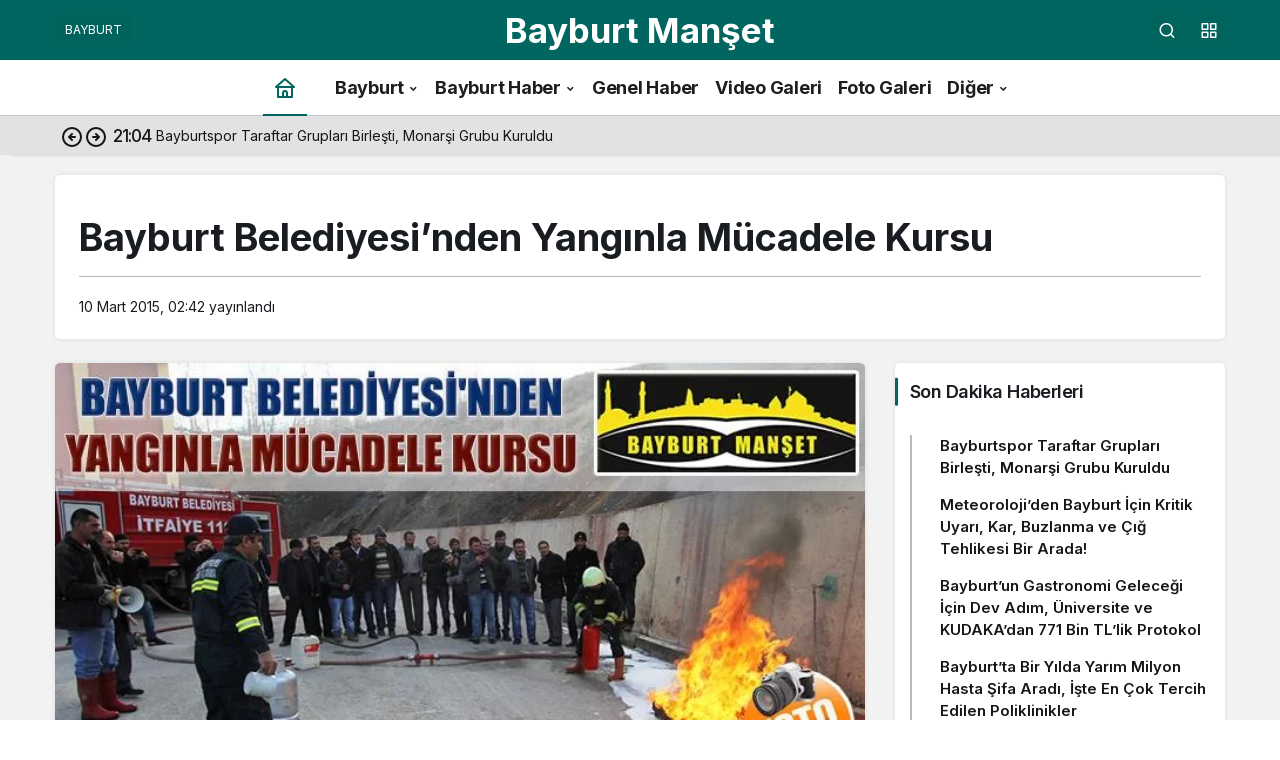

--- FILE ---
content_type: text/html; charset=UTF-8
request_url: https://www.bayburtmanset.com/bayburt-belediyesinden-yanginla-mucadele-kursu/
body_size: 18891
content:
<!doctype html>
<html lang="tr" prefix="og: http://ogp.me/ns#">
<head>
<link rel="preconnect" href="https://www.bayburtmanset.com">
<link rel="preconnect" href="https://pagead2.googlesyndication.com">
<link rel="dns-prefetch" href="//cdnjs.cloudflare.com">
<link rel="dns-prefetch" href="//www.google.com">
<link rel="dns-prefetch" href="//news.google.com">
<meta charset="UTF-8">
<meta name="viewport" content="width=device-width, initial-scale=1">
<meta http-equiv="X-UA-Compatible" content="IE=edge">
<meta name='robots' content='index, follow, max-image-preview:large, max-snippet:-1, max-video-preview:-1' />

	<!-- This site is optimized with the Yoast SEO plugin v26.8 - https://yoast.com/product/yoast-seo-wordpress/ -->
	<title>Bayburt Belediyesi&#039;nden Yangınla Mücadele Kursu - Bayburt Manşet Haber Sitesi, Son Dakika Bayburt Haberleri, Yerel ve Güncel Haberler</title><link rel="preload" href="https://www.bayburtmanset.com/wp-content/uploads/haberler-1425997112_o7Z-.webp" as="image" fetchpriority="high">
	<meta name="description" content="Bayburt Belediyesi İtfaiye Müdürlüğü&#039;nce Bayburt Enerji Üretim A.Ş personeline şirkete ait Harmanözü köyü mevkiinde bulunan santralde yangınla mücadele" />
	<link rel="canonical" href="https://www.bayburtmanset.com/bayburt-belediyesinden-yanginla-mucadele-kursu/" />
	<meta property="og:locale" content="tr_TR" />
	<meta property="og:type" content="article" />
	<meta property="og:title" content="Bayburt Belediyesi&#039;nden Yangınla Mücadele Kursu - Bayburt Manşet Haber Sitesi, Son Dakika Bayburt Haberleri, Yerel ve Güncel Haberler" />
	<meta property="og:description" content="Bayburt Belediyesi İtfaiye Müdürlüğü&#039;nce Bayburt Enerji Üretim A.Ş personeline şirkete ait Harmanözü köyü mevkiinde bulunan santralde yangınla mücadele" />
	<meta property="og:url" content="https://www.bayburtmanset.com/bayburt-belediyesinden-yanginla-mucadele-kursu/" />
	<meta property="og:site_name" content="Bayburt Manşet Haber Sitesi" />
	<meta property="article:publisher" content="https://www.facebook.com/bayburtmanset" />
	<meta property="article:author" content="https://www.facebook.com/bakimerall" />
	<meta property="article:published_time" content="2015-03-10T00:42:53+00:00" />
	<meta property="article:modified_time" content="2022-09-02T08:08:00+00:00" />
	<meta property="og:image" content="https://www.bayburtmanset.com/wp-content/uploads/haberler-1425997112_o7Z-.webp" />
	<meta property="og:image:width" content="690" />
	<meta property="og:image:height" content="360" />
	<meta property="og:image:type" content="image/webp" />
	<meta name="author" content="Baki Meral" />
	<meta name="twitter:card" content="summary_large_image" />
	<meta name="twitter:creator" content="@bayburtmanset" />
	<meta name="twitter:site" content="@bayburtmanset" />
	<meta name="twitter:label1" content="Yazan:" />
	<meta name="twitter:data1" content="Baki Meral" />
	<meta name="twitter:label2" content="Tahmini okuma süresi" />
	<meta name="twitter:data2" content="1 dakika" />
	<script type="application/ld+json" class="yoast-schema-graph">{"@context":"https://schema.org","@graph":[{"@type":"Article","@id":"https://www.bayburtmanset.com/bayburt-belediyesinden-yanginla-mucadele-kursu/#article","isPartOf":{"@id":"https://www.bayburtmanset.com/bayburt-belediyesinden-yanginla-mucadele-kursu/"},"author":{"name":"Baki Meral","@id":"https://www.bayburtmanset.com/#/schema/person/d5bf7a4fba5a725cb491590cd156286a"},"headline":"Bayburt Belediyesi&#8217;nden Yangınla Mücadele Kursu","datePublished":"2015-03-10T00:42:53+00:00","dateModified":"2022-09-02T08:08:00+00:00","mainEntityOfPage":{"@id":"https://www.bayburtmanset.com/bayburt-belediyesinden-yanginla-mucadele-kursu/"},"wordCount":284,"commentCount":0,"publisher":{"@id":"https://www.bayburtmanset.com/#organization"},"image":{"@id":"https://www.bayburtmanset.com/bayburt-belediyesinden-yanginla-mucadele-kursu/#primaryimage"},"thumbnailUrl":"https://www.bayburtmanset.com/wp-content/uploads/haberler-1425997112_o7Z-.webp","articleSection":["Bayburt Belediyesi"],"inLanguage":"tr","potentialAction":[{"@type":"CommentAction","name":"Comment","target":["https://www.bayburtmanset.com/bayburt-belediyesinden-yanginla-mucadele-kursu/#respond"]}]},{"@type":"WebPage","@id":"https://www.bayburtmanset.com/bayburt-belediyesinden-yanginla-mucadele-kursu/","url":"https://www.bayburtmanset.com/bayburt-belediyesinden-yanginla-mucadele-kursu/","name":"Bayburt Belediyesi'nden Yangınla Mücadele Kursu - Bayburt Manşet Haber Sitesi, Son Dakika Bayburt Haberleri, Yerel ve Güncel Haberler","isPartOf":{"@id":"https://www.bayburtmanset.com/#website"},"primaryImageOfPage":{"@id":"https://www.bayburtmanset.com/bayburt-belediyesinden-yanginla-mucadele-kursu/#primaryimage"},"image":{"@id":"https://www.bayburtmanset.com/bayburt-belediyesinden-yanginla-mucadele-kursu/#primaryimage"},"thumbnailUrl":"https://www.bayburtmanset.com/wp-content/uploads/haberler-1425997112_o7Z-.webp","datePublished":"2015-03-10T00:42:53+00:00","dateModified":"2022-09-02T08:08:00+00:00","description":"Bayburt Belediyesi İtfaiye Müdürlüğü'nce Bayburt Enerji Üretim A.Ş personeline şirkete ait Harmanözü köyü mevkiinde bulunan santralde yangınla mücadele","breadcrumb":{"@id":"https://www.bayburtmanset.com/bayburt-belediyesinden-yanginla-mucadele-kursu/#breadcrumb"},"inLanguage":"tr","potentialAction":[{"@type":"ReadAction","target":["https://www.bayburtmanset.com/bayburt-belediyesinden-yanginla-mucadele-kursu/"]}]},{"@type":"ImageObject","inLanguage":"tr","@id":"https://www.bayburtmanset.com/bayburt-belediyesinden-yanginla-mucadele-kursu/#primaryimage","url":"https://www.bayburtmanset.com/wp-content/uploads/haberler-1425997112_o7Z-.webp","contentUrl":"https://www.bayburtmanset.com/wp-content/uploads/haberler-1425997112_o7Z-.webp","width":690,"height":360,"caption":"Bayburt Belediyesi Yangınla Mücadele"},{"@type":"BreadcrumbList","@id":"https://www.bayburtmanset.com/bayburt-belediyesinden-yanginla-mucadele-kursu/#breadcrumb","itemListElement":[{"@type":"ListItem","position":1,"name":"Bayburt Manşet","item":"https://www.bayburtmanset.com/"},{"@type":"ListItem","position":2,"name":"Bayburt Belediyesi&#8217;nden Yangınla Mücadele Kursu"}]},{"@type":"WebSite","@id":"https://www.bayburtmanset.com/#website","url":"https://www.bayburtmanset.com/","name":"Bayburt Manşet Haber Sitesi","description":"Bayburt Manşet haber sitesi, son dakika Bayburt haberleri, Türkiye ve Bayburt gündemi. Yerel ve Güncel haberler, video, yaşam, siyaset, teknoloji, sağlık, eğitim, kültür sanat, asayiş, spor, ekonomi, magazin haberleri ve daha fazlası.","publisher":{"@id":"https://www.bayburtmanset.com/#organization"},"alternateName":"Bayburt Manşet","potentialAction":[{"@type":"SearchAction","target":{"@type":"EntryPoint","urlTemplate":"https://www.bayburtmanset.com/?s={search_term_string}"},"query-input":{"@type":"PropertyValueSpecification","valueRequired":true,"valueName":"search_term_string"}}],"inLanguage":"tr"},{"@type":"Organization","@id":"https://www.bayburtmanset.com/#organization","name":"Bayburt Manşet Haber Sitesi","alternateName":"Bayburt Manşet","url":"https://www.bayburtmanset.com/","logo":{"@type":"ImageObject","inLanguage":"tr","@id":"https://www.bayburtmanset.com/#/schema/logo/image/","url":"https://www.bayburtmanset.com/wp-content/uploads/2024/05/favicon.webp","contentUrl":"https://www.bayburtmanset.com/wp-content/uploads/2024/05/favicon.webp","width":512,"height":512,"caption":"Bayburt Manşet Haber Sitesi"},"image":{"@id":"https://www.bayburtmanset.com/#/schema/logo/image/"},"sameAs":["https://www.facebook.com/bayburtmanset","https://x.com/bayburtmanset","https://www.instagram.com/bayburtmanset","https://www.youtube.com/@bayburtmanset","https://www.tiktok.com/@bayburtmanset"]},{"@type":"Person","@id":"https://www.bayburtmanset.com/#/schema/person/d5bf7a4fba5a725cb491590cd156286a","name":"Baki Meral","image":{"@type":"ImageObject","inLanguage":"tr","@id":"https://www.bayburtmanset.com/#/schema/person/image/","url":"https://www.bayburtmanset.com/wp-content/uploads/logo150-96x96.webp","contentUrl":"https://www.bayburtmanset.com/wp-content/uploads/logo150-96x96.webp","caption":"Baki Meral"},"description":"Bayburt manşet haber sitesinin kurucusu ve aynı zamanda haber editörlüğünü yapmakta.","sameAs":["http://www.bayburtmanset.com","https://www.facebook.com/bakimerall","https://www.instagram.com/baki_meral"],"url":"https://www.bayburtmanset.com/yazarlar/bakimeral/"}]}</script>
	<!-- / Yoast SEO plugin. -->


<style id='wp-img-auto-sizes-contain-inline-css'>
img:is([sizes=auto i],[sizes^="auto," i]){contain-intrinsic-size:3000px 1500px}
/*# sourceURL=wp-img-auto-sizes-contain-inline-css */
</style>
<link rel='stylesheet' id='kan_Child_style-css' href='https://www.bayburtmanset.com/wp-content/themes/kanews-child/style.css?ver=20140206' media='screen' />
<link rel='stylesheet' id='kanews-theme-css' href='https://www.bayburtmanset.com/wp-content/themes/kanews/assets/css/theme.min.css?ver=8.1' media='all' />
<style id='kanews-theme-inline-css'>
.kanews-section{overflow:hidden}html:not(.dark-mode) .site-header .header-btn-icon, html:not(.dark-mode) .header-btn, html:not(.dark-mode) .site-header button{background-color:rgba(0,0,0,0.02)}@media (min-width:992px){.site-header .site-header-top, .site-header .site-header-top .site-row{height:60px !important}.site-head-2{height:100px !important}}.site-navbar .site-navbar-nav li a{color:#1c1f22}.site-head-3 button{color:#1c1f22 !important}.site-navbar .site-navbar-nav li a{font-size:18px !important}.extra-sub .site-subheader{background-color:#e2e2e2}.extra-sub-action::after{background:linear-gradient(to right,transparent 0, #e2e2e2 100%)}@media (min-width:992px){.kanews-post-headline{}}#site-menu-block{background-color:#353535}.kanews-category-6708.kanews-category{--kan-theme-color:#dd9933 !important}.kanews-category-6819.kanews-category{--kan-theme-color:#8224e3 !important}.kanews-category-1882.kanews-category{--kan-theme-color:#00665f !important}.kanews-category-9974.kanews-category{--kan-theme-color:#b22929 !important}.kanews-category-96.kanews-category{--kan-theme-color:#424242 !important}.kanews-category-1959.kanews-category{--kan-theme-color:#003300 !important}.kanews-category-2770.kanews-category{--kan-theme-color:#036a77 !important}.kanews-category-1960.kanews-category{--kan-theme-color:#821a1a !important}.kanews-category-1961.kanews-category{--kan-theme-color:#f9ab22 !important}.kanews-category-3098.kanews-category{--kan-theme-color:#1c8200 !important}.kanews-category-1624.kanews-category{--kan-theme-color:#1e73be !important}.kanews-category-7010.kanews-category{--kan-theme-color:#a33434 !important}.kanews-category-5517.kanews-category{--kan-theme-color:#a05500 !important}.kanews-category-7011.kanews-category{--kan-theme-color:#9b51e0 !important}.kanews-category-5518.kanews-category{--kan-theme-color:#036a77 !important}.kanews-category-5521.kanews-category{--kan-theme-color:#3f51b5 !important}:root{--kan-block-radius:5px;--kan-header-radius:5px;--wp--preset--color--primary:#dd3333;--kan-theme-color:#dd3333;--wp--preset--color--primary:#00665f;--kan-theme-color:#00665f}
/*# sourceURL=kanews-theme-inline-css */
</style>
<link rel='stylesheet' id='kanews-theme-single-css' href='https://www.bayburtmanset.com/wp-content/themes/kanews/assets/css/theme-single.min.css?ver=8.1' media='all' />
<style id='kanews-theme-single-inline-css'>
@media (min-width:992px){.kanews-article-title{}}@media (min-width:992px){.kanews-article-title+p{}}@media (min-width:992px){.kanews-article-meta{}}@media (min-width:992px){.kanews-article-content li, .kanews-article-content p, .kanews-article-content{}}
/*# sourceURL=kanews-theme-single-inline-css */
</style>
<script src="https://www.bayburtmanset.com/wp-includes/js/jquery/jquery.min.js?ver=3.7.1" id="jquery-core-js"></script>
  <script src="https://cdn.onesignal.com/sdks/web/v16/OneSignalSDK.page.js" defer type="pmdelayedscript" data-cfasync="false" data-no-optimize="1" data-no-defer="1" data-no-minify="1"></script>
  <script>
          window.OneSignalDeferred = window.OneSignalDeferred || [];
          OneSignalDeferred.push(async function(OneSignal) {
            await OneSignal.init({
              appId: "4dbb25da-e275-4247-8505-b6f3ce985955",
              serviceWorkerOverrideForTypical: true,
              path: "https://www.bayburtmanset.com/wp-content/plugins/onesignal-free-web-push-notifications/sdk_files/",
              serviceWorkerParam: { scope: "/wp-content/plugins/onesignal-free-web-push-notifications/sdk_files/push/onesignal/" },
              serviceWorkerPath: "OneSignalSDKWorker.js",
            });
          });

          // Unregister the legacy OneSignal service worker to prevent scope conflicts
          if (navigator.serviceWorker) {
            navigator.serviceWorker.getRegistrations().then((registrations) => {
              // Iterate through all registered service workers
              registrations.forEach((registration) => {
                // Check the script URL to identify the specific service worker
                if (registration.active && registration.active.scriptURL.includes('OneSignalSDKWorker.js.php')) {
                  // Unregister the service worker
                  registration.unregister().then((success) => {
                    if (success) {
                      console.log('OneSignalSW: Successfully unregistered:', registration.active.scriptURL);
                    } else {
                      console.log('OneSignalSW: Failed to unregister:', registration.active.scriptURL);
                    }
                  });
                }
              });
            }).catch((error) => {
              console.error('Error fetching service worker registrations:', error);
            });
        }
        </script>
<meta name="author" content="Bayburt Manşet">
<meta name="publisher" content="Bayburt Manşet">
<script async src="https://pagead2.googlesyndication.com/pagead/js/adsbygoogle.js?client=ca-pub-2286880462917161" crossorigin="anonymous" type="pmdelayedscript" data-cfasync="false" data-no-optimize="1" data-no-defer="1" data-no-minify="1"></script><link rel="icon" href="https://www.bayburtmanset.com/wp-content/uploads/2024/05/cropped-favicon-150x150.webp" sizes="32x32" />
<link rel="icon" href="https://www.bayburtmanset.com/wp-content/uploads/2024/05/cropped-favicon.webp" sizes="192x192" />
<link rel="apple-touch-icon" href="https://www.bayburtmanset.com/wp-content/uploads/2024/05/cropped-favicon.webp" />
<meta name="msapplication-TileImage" content="https://www.bayburtmanset.com/wp-content/uploads/2024/05/cropped-favicon.webp" />
		<style id="wp-custom-css">
			.kanews-label[title="Yorum Yap"]{display: none;} .extra-sub .kanews-ticker-wrapper .kanews-ticker-heading span {display: none;} .kanews-profile-info li{display:none}.kanews-breadcrumb {display: none;}.kanews-article-content figure{display:flex;flex-wrap:wrap} .site-head-4 .header-btn {margin-left: 0px;} .site-header .site-header-top .site-header-logo .site-logo-text {font-size: 35px;letter-spacing: 0px;} .kanews-breadcrumb {margin-bottom:10px;} .kanews-slider-global .kanews-slide-content .kanews-slide-headline {line-height: 1.2; max-width: 100%;} .kanews-post-date {display:none;} .kanews-widgets-bottom .kanews-post-big .kanews-post-headline, .kanews-widgets-content .kanews-post-big .kanews-post-headline, .kanews-widgets-top .kanews-post-big .kanews-post-headline {font-size: 22px!important;font-weight: 700; line-height: 1.2!important;} #footer .site-footer-b1 { padding: 0px 0px 10px 0px;} #footer .site-social-links {padding-top: 20px; margin-bottom: 0px;} @media (max-width: 768px) { .site-header .site-header-top .site-header-logo .site-logo-text {font-size: 25px; position: inherit;}} @media (max-width: 360px) { .site-header .site-header-top .site-header-logo .site-logo-text {font-size:calc(1.9vw + 2vh); position: inherit;} #footer .site-social-links ul>li>a {width: 40px;height: 40px;line-height: 40px;}} @media (max-width: 992px) { .text-right .justify-content-end {display:none;}} ins.adsbygoogle[data-ad-status="unfilled"] {display: none !important;} .site-header .site-header-top .site-header-top-right #site-header-search #site-header-search-wrapper p {display: none;} #footer .site-footer-b1 {text-align: center;} .row.justift-content-between {display: flex;flex-wrap: nowrap;justify-content: space-between;align-items: center;} .kanews-article-action-left, .kanews-article-action-right {flex: 0 0 auto;width: auto;} .kanews-article-action-right .d-flex {justify-content: flex-end;}}		</style>
		<meta name="theme-color" content="#00665f" />
			<meta name="msapplication-navbutton-color" content="#00665f" />
			<meta name="apple-mobile-web-app-status-bar-style" content="#00665f" /><style id='wp-block-heading-inline-css'>
h1:where(.wp-block-heading).has-background,h2:where(.wp-block-heading).has-background,h3:where(.wp-block-heading).has-background,h4:where(.wp-block-heading).has-background,h5:where(.wp-block-heading).has-background,h6:where(.wp-block-heading).has-background{padding:1.25em 2.375em}h1.has-text-align-left[style*=writing-mode]:where([style*=vertical-lr]),h1.has-text-align-right[style*=writing-mode]:where([style*=vertical-rl]),h2.has-text-align-left[style*=writing-mode]:where([style*=vertical-lr]),h2.has-text-align-right[style*=writing-mode]:where([style*=vertical-rl]),h3.has-text-align-left[style*=writing-mode]:where([style*=vertical-lr]),h3.has-text-align-right[style*=writing-mode]:where([style*=vertical-rl]),h4.has-text-align-left[style*=writing-mode]:where([style*=vertical-lr]),h4.has-text-align-right[style*=writing-mode]:where([style*=vertical-rl]),h5.has-text-align-left[style*=writing-mode]:where([style*=vertical-lr]),h5.has-text-align-right[style*=writing-mode]:where([style*=vertical-rl]),h6.has-text-align-left[style*=writing-mode]:where([style*=vertical-lr]),h6.has-text-align-right[style*=writing-mode]:where([style*=vertical-rl]){rotate:180deg}
/*# sourceURL=https://www.bayburtmanset.com/wp-includes/blocks/heading/style.min.css */
</style>
<style id='wp-block-paragraph-inline-css'>
.is-small-text{font-size:.875em}.is-regular-text{font-size:1em}.is-large-text{font-size:2.25em}.is-larger-text{font-size:3em}.has-drop-cap:not(:focus):first-letter{float:left;font-size:8.4em;font-style:normal;font-weight:100;line-height:.68;margin:.05em .1em 0 0;text-transform:uppercase}body.rtl .has-drop-cap:not(:focus):first-letter{float:none;margin-left:.1em}p.has-drop-cap.has-background{overflow:hidden}:root :where(p.has-background){padding:1.25em 2.375em}:where(p.has-text-color:not(.has-link-color)) a{color:inherit}p.has-text-align-left[style*="writing-mode:vertical-lr"],p.has-text-align-right[style*="writing-mode:vertical-rl"]{rotate:180deg}
/*# sourceURL=https://www.bayburtmanset.com/wp-includes/blocks/paragraph/style.min.css */
</style>
</head>
<body class="wp-singular post-template-default single single-post postid-3439 single-format-standard wp-custom-logo wp-theme-kanews wp-child-theme-kanews-child css-transitions-only-after-page-load by-kanthemes category-1882 single-layout-box">
<div id="page" class="site-wrapper">
<div class="site-head site-head-4 header-btn-small header-skin-dark">
  <header id="header" class="site-header">
    <div class="site-header-wrapper">
                    
      <div class="site-header-top">
        <div class="container">
          <div class="row site-row justify-content-between align-items-center">

            <div class="col-auto col-lg-4">
              <div class="site-header-top-left d-flex align-items-center">
                
                
                <button aria-label="Menü" class="site-mobil-menu-btn hidden-desktop" data-toggle="site-mobile-menu"><svg class="icon-90deg" width="28" height="28" xmlns="http://www.w3.org/2000/svg" viewBox="0 0 24 24" id="bars"><path fill="currentColor" d="M5,12a1,1,0,0,0-1,1v8a1,1,0,0,0,2,0V13A1,1,0,0,0,5,12ZM10,2A1,1,0,0,0,9,3V21a1,1,0,0,0,2,0V3A1,1,0,0,0,10,2ZM20,16a1,1,0,0,0-1,1v4a1,1,0,0,0,2,0V17A1,1,0,0,0,20,16ZM15,8a1,1,0,0,0-1,1V21a1,1,0,0,0,2,0V9A1,1,0,0,0,15,8Z"></path></svg></button>
                                                <a href="https://www.bayburtmanset.com" class="header-btn hidden-mobile" style="background-color: rgba(0,0,0,0.02)">BAYBURT</a>                <div class="hidden-mobile"></div>
              </div>
            </div>

            <div class="col col-lg-4">
              <div class="site-header-top-center text-center">
                <div class="site-header-logo"><a class="site-logo-text" href="https://www.bayburtmanset.com/" title="Bayburt Manşet">Bayburt Manşet</a></div>              </div>
            </div>

            <div class="col-auto col-lg-4">
              <div class="site-header-top-right">
                
                                <div id="site-header-search" class="kanews-ajax-search-wrapper "> <button aria-label="Ara" class="header-btn-icon" data-toggle="site-header-search-wrapper"><i class="icon-search"></i></button>
		<div id="site-header-search-wrapper" class="is-hidden"><form role="search" method="get" class="site-header-search-form" action="https://www.bayburtmanset.com/">
		<input class="kanews-ajax-search" type="text" placeholder="Bayburt Manşet Haber Sitesi, Son Dakika Bayburt Haberleri, Yerel ve Güncel Haberler" value="" name="s" />
		<button aria-label="Ara type="submit"><span class="icon-search icon-2x"></span></button><p>Bayburt Manşet, Bayburt, Haber, Yerel, Son Dakika, Bayburt Haberler, Bayburt Haberleri, Bayburt Haber, Bayburt Haber Sitesi, Bayburt Son Dakika, Son Dakika Bayburt Haberleri</p>
		<div id="kanews-loader"></div></form><div class="kanews-popup-close-btn search-close-btn"><i class="icon-close"></i></div></div></div>                                <div class="site-header-action "><button role="button" aria-expanded="false" data-toggle="site-header-action-content" aria-label="Servisler" class="header-btn-icon"><i aria-hidden="true" class="icon-grid"></i></button><div id="site-header-action-content"><div class="site-header-action-wrapper kanews-scroll site-header-action-style2"><button data-toggle="site-header-action-content" aria-label="Kapat"><i class="icon-close"></i></button><div class="site-header-action-btn-group"><div class="onjkln2">Hızlı Erişim</div><a href="https://www.bayburtmanset.com/son-dakika/"   class="site-header-action-btn"><div class="site-header-action-btn-wrapper" style="background-color:rgb(150, 33, 33, 0.25)"><div class="site-header-action-icon bg-primary" style="background: #962121"><i class="icon-bolt"></i></div><div class="site-header-action-content"><div class="site-header-action-name">Son Dakika</div><div class="site-header-action-desc truncate truncate-2">Günün son gelişmelerine bakın.</div></div></div></a><a href="https://www.bayburtmanset.com/son-depremler/"   class="site-header-action-btn"><div class="site-header-action-btn-wrapper" style="background-color:rgb(0, 43, 18, 0.25)"><div class="site-header-action-icon bg-primary" style="background: #002b12"><i class="icon-location"></i></div><div class="site-header-action-content"><div class="site-header-action-name">Son Depremler</div><div class="site-header-action-desc truncate truncate-2">Gerçekleşen son depremler</div></div></div></a><a href="https://www.bayburtmanset.com/namaz-vakitleri/"   class="site-header-action-btn"><div class="site-header-action-btn-wrapper" style="background-color:rgb(63, 157, 204, 0.25)"><div class="site-header-action-icon bg-primary" style="background: #3f9dcc"><i class="icon-moon-fill"></i></div><div class="site-header-action-content"><div class="site-header-action-name">Namaz Vakitleri</div><div class="site-header-action-desc truncate truncate-2">Tüm iller namaz vakitleri</div></div></div></a><a href="https://www.bayburtmanset.com/hava-durumu/"   class="site-header-action-btn"><div class="site-header-action-btn-wrapper" style="background-color:rgb(32, 111, 214, 0.25)"><div class="site-header-action-icon bg-primary" style="background: #206fd6"><i class="icon-sun"></i></div><div class="site-header-action-content"><div class="site-header-action-name">Hava Durumu</div><div class="site-header-action-desc truncate truncate-2">Tüm iller hava durumu</div></div></div></a><a href="https://www.bayburtmanset.com/nobetci-eczaneler/"   class="site-header-action-btn"><div class="site-header-action-btn-wrapper" style="background-color:rgb(255, 0, 0, 0.25)"><div class="site-header-action-icon bg-primary" style="background: #ff0000"><i class="icon-moon-fill"></i></div><div class="site-header-action-content"><div class="site-header-action-name">Nöbetçi Eczaneler</div><div class="site-header-action-desc truncate truncate-2">Tüm iller nöbetçi eczanaler</div></div></div></a><a href="https://www.bayburtmanset.com/doviz-kurlari/"   class="site-header-action-btn"><div class="site-header-action-btn-wrapper" style="background-color:rgb(64, 140, 43, 0.25)"><div class="site-header-action-icon bg-primary" style="background: #408c2b"><i class="icon-money"></i></div><div class="site-header-action-content"><div class="site-header-action-name">Döviz Kurları</div><div class="site-header-action-desc truncate truncate-2">Piyasanın kalbine yakından göz atın.</div></div></div></a><a href="https://www.bayburtmanset.com/emtia/"   class="site-header-action-btn"><div class="site-header-action-btn-wrapper" style="background-color:rgb(209, 216, 4, 0.25)"><div class="site-header-action-icon bg-primary" style="background: #d1d804"><i class="icon-star"></i></div><div class="site-header-action-content"><div class="site-header-action-name">Emtia, Altın Piyasası</div><div class="site-header-action-desc truncate truncate-2">Altın piyasasında son durum!</div></div></div></a><a href="https://www.bayburtmanset.com/kripto-para-piyasalari/"   class="site-header-action-btn"><div class="site-header-action-btn-wrapper" style="background-color:rgb(181, 120, 41, 0.25)"><div class="site-header-action-icon bg-primary" style="background: #b57829"><i class="icon-bitcoin"></i></div><div class="site-header-action-content"><div class="site-header-action-name">Kripto Paralar</div><div class="site-header-action-desc truncate truncate-2">Kripto para piyasalarında son durum!</div></div></div></a><a href="https://www.bayburtmanset.com/borsa/"   class="site-header-action-btn"><div class="site-header-action-btn-wrapper" style="background-color:rgb(173, 39, 166, 0.25)"><div class="site-header-action-icon bg-primary" style="background: #ad27a6"><i class="icon-done"></i></div><div class="site-header-action-content"><div class="site-header-action-name">Borsa</div><div class="site-header-action-desc truncate truncate-2">Hisse senetlerinde son durum!</div></div></div></a><a href="https://www.bayburtmanset.com/puan-durumu/"   class="site-header-action-btn"><div class="site-header-action-btn-wrapper" style="background-color:rgb(27, 154, 186, 0.25)"><div class="site-header-action-icon bg-primary" style="background: #1b9aba"><i class="icon-standings"></i></div><div class="site-header-action-content"><div class="site-header-action-name">Puan Durumu</div><div class="site-header-action-desc truncate truncate-2">Tüm ligler puan durumu</div></div></div></a><a href="https://www.bayburtmanset.com/mac-merkezi/"   class="site-header-action-btn"><div class="site-header-action-btn-wrapper" style="background-color:rgb(201, 46, 46, 0.25)"><div class="site-header-action-icon bg-primary" style="background: #c92e2e"><i class="icon-mic"></i></div><div class="site-header-action-content"><div class="site-header-action-name">Maç Merkezi</div><div class="site-header-action-desc truncate truncate-2">Canlı maç merkezi</div></div></div></a><a href="https://www.bayburtmanset.com/gazete-mansetleri/"   class="site-header-action-btn"><div class="site-header-action-btn-wrapper" style="background-color:rgb(84, 84, 84, 0.25)"><div class="site-header-action-icon bg-primary" style="background: #545454"><i class="icon-newspaper"></i></div><div class="site-header-action-content"><div class="site-header-action-name">Gazete Manşetleri</div><div class="site-header-action-desc truncate truncate-2">Günün gazete manşetlerini inceleyin.</div></div></div></a><a href="https://www.bayburtmanset.com/yol-durumu/"   class="site-header-action-btn"><div class="site-header-action-btn-wrapper" style="background-color:rgb(86, 86, 86, 0.25)"><div class="site-header-action-icon bg-primary" style="background: #565656"><i class="icon-traffic"></i></div><div class="site-header-action-content"><div class="site-header-action-name">Yol Durumu</div><div class="site-header-action-desc truncate truncate-2">Tüm iller yol durumu</div></div></div></a><a href="https://www.bayburtmanset.com/canli-tv-izle/"   class="site-header-action-btn"><div class="site-header-action-btn-wrapper" style="background-color:rgb(39, 173, 117, 0.25)"><div class="site-header-action-icon bg-primary" style="background: #27ad75"><i class="icon-live"></i></div><div class="site-header-action-content"><div class="site-header-action-name">Canlı Tv İzle</div><div class="site-header-action-desc truncate truncate-2">Canlı TV kanalları</div></div></div></a></div></div></div></div>                                              </div>
            </div>

          </div>
        </div>
      </div>
    </div>

      </header>

  <nav id="navbar" class="site-navbar hidden-mobile navbar-skin-light">
    <div class="site-navbar-wrapper site-navbar-wrapper-fixed">
      <div class="container">
        <div class="navbar-row justify-content-center">
                      <div class="col-auto no-gutter">
              <ul class="site-navbar-nav">
              <li class="current-menu-item home-btn"><a aria-label="Ana sayfa" href="https://www.bayburtmanset.com/"><svg width="24" height="24" xmlns="http://www.w3.org/2000/svg" viewBox="0 0 24 24" id="home"><path fill="currentColor" d="M21.66,10.25l-9-8a1,1,0,0,0-1.32,0l-9,8a1,1,0,0,0-.27,1.11A1,1,0,0,0,3,12H4v9a1,1,0,0,0,1,1H19a1,1,0,0,0,1-1V12h1a1,1,0,0,0,.93-.64A1,1,0,0,0,21.66,10.25ZM13,20H11V17a1,1,0,0,1,2,0Zm5,0H15V17a3,3,0,0,0-6,0v3H6V12H18ZM5.63,10,12,4.34,18.37,10Z"></path></svg></a></li>
              </ul>
            </div>
                    <ul id="menu-ust-menu" class="site-navbar-nav"><li id="menu-item-41643" class="menu-item menu-item-type-custom menu-item-object-custom menu-item-has-children menu-item-41643"><a href="https://www.bayburtmanset.com/bayburt-tarihi/"><span>Bayburt</span></a>
<ul class="sub-menu">
	<li id="menu-item-41644" class="menu-item menu-item-type-custom menu-item-object-custom menu-item-41644"><a href="https://www.bayburtmanset.com/bayburt-tarihi/"><span>Bayburt Tarihi</span></a></li>
	<li id="menu-item-41645" class="menu-item menu-item-type-custom menu-item-object-custom menu-item-41645"><a href="https://www.bayburtmanset.com/bayburt-koyleri/"><span>Bayburt Köyleri</span></a></li>
	<li id="menu-item-41646" class="menu-item menu-item-type-custom menu-item-object-custom menu-item-41646"><a href="https://www.bayburtmanset.com/bayburt-turkuleri-barlari/"><span>Türküler ve Barlar</span></a></li>
	<li id="menu-item-41647" class="menu-item menu-item-type-custom menu-item-object-custom menu-item-41647"><a href="https://www.bayburtmanset.com/bayburt-cografi-yapi/"><span>Bayburt Coğrafi Yapı</span></a></li>
	<li id="menu-item-41648" class="menu-item menu-item-type-custom menu-item-object-custom menu-item-41648"><a href="https://www.bayburtmanset.com/bayburt-dogal-guzellikler/"><span>Doğal Güzellikler</span></a></li>
	<li id="menu-item-41649" class="menu-item menu-item-type-custom menu-item-object-custom menu-item-41649"><a href="https://www.bayburtmanset.com/bayburt-elsanatlari/"><span>Bayburt El Sanatları</span></a></li>
	<li id="menu-item-41650" class="menu-item menu-item-type-custom menu-item-object-custom menu-item-41650"><a href="https://www.bayburtmanset.com/gelenek-gorenek/"><span>Gelenek Görenek</span></a></li>
	<li id="menu-item-41651" class="menu-item menu-item-type-custom menu-item-object-custom menu-item-41651"><a href="https://www.bayburtmanset.com/bayburt-efsaneleri/"><span>Bayburt Efsaneleri</span></a></li>
	<li id="menu-item-41652" class="menu-item menu-item-type-custom menu-item-object-custom menu-item-41652"><a href="https://www.bayburtmanset.com/bayburt-nufusu/"><span>Bayburt Nüfusu</span></a></li>
	<li id="menu-item-41653" class="menu-item menu-item-type-custom menu-item-object-custom menu-item-41653"><a href="https://www.bayburtmanset.com/bayburt-ermeni-mezalimi/"><span>Ermeni Mezalimi</span></a></li>
	<li id="menu-item-41654" class="menu-item menu-item-type-custom menu-item-object-custom menu-item-41654"><a href="https://www.bayburtmanset.com/bayburt-canli-izle/"><span>Bayburt Canlı İzle</span></a></li>
	<li id="menu-item-41655" class="menu-item menu-item-type-custom menu-item-object-custom menu-item-41655"><a href="https://www.bayburtmanset.com/kaybettiklerimiz/"><span>Kaybettiklerimiz</span></a></li>
</ul>
</li>
<li id="menu-item-41656" class="menu-item menu-item-type-custom menu-item-object-custom menu-item-has-children menu-item-41656"><a href="https://www.bayburtmanset.com/bayburt-haberleri/"><span>Bayburt Haber</span></a>
<ul class="sub-menu">
	<li id="menu-item-41658" class="menu-item menu-item-type-custom menu-item-object-custom menu-item-41658"><a href="https://www.bayburtmanset.com/bayburt-haberleri/"><span>Bayburt Haberleri</span></a></li>
	<li id="menu-item-41659" class="menu-item menu-item-type-custom menu-item-object-custom menu-item-41659"><a href="https://www.bayburtmanset.com/bayburt-valiligi/"><span>Bayburt Valiliği</span></a></li>
	<li id="menu-item-41660" class="menu-item menu-item-type-custom menu-item-object-custom menu-item-41660"><a href="https://www.bayburtmanset.com/bayburt-belediyesi/"><span>Bayburt Belediyesi</span></a></li>
	<li id="menu-item-41661" class="menu-item menu-item-type-custom menu-item-object-custom menu-item-41661"><a href="https://www.bayburtmanset.com/bayburt-universitesi/"><span>Bayburt Üniversitesi</span></a></li>
	<li id="menu-item-41667" class="menu-item menu-item-type-custom menu-item-object-custom menu-item-41667"><a href="https://www.bayburtmanset.com/bayburt-muftulugu/"><span>Bayburt Müftülüğü</span></a></li>
	<li id="menu-item-41662" class="menu-item menu-item-type-custom menu-item-object-custom menu-item-41662"><a href="https://www.bayburtmanset.com/bayburt-siyaset/"><span>Bayburt Siyaset</span></a></li>
	<li id="menu-item-41663" class="menu-item menu-item-type-custom menu-item-object-custom menu-item-41663"><a href="https://www.bayburtmanset.com/bayburt-spor/"><span>Bayburt Spor</span></a></li>
	<li id="menu-item-41664" class="menu-item menu-item-type-custom menu-item-object-custom menu-item-41664"><a href="https://www.bayburtmanset.com/bayburt-tarim/"><span>Bayburt Tarım</span></a></li>
	<li id="menu-item-45754" class="menu-item menu-item-type-custom menu-item-object-custom menu-item-45754"><a href="https://www.bayburtmanset.com/bayburt-egitim/"><span>Bayburt Eğitim</span></a></li>
	<li id="menu-item-41666" class="menu-item menu-item-type-custom menu-item-object-custom menu-item-41666"><a href="https://www.bayburtmanset.com/bayburt-saglik/"><span>Bayburt Sağlık</span></a></li>
	<li id="menu-item-41670" class="menu-item menu-item-type-custom menu-item-object-custom menu-item-41670"><a href="https://www.bayburtmanset.com/bayburt-aydintepe/"><span>Bayburt Aydıntepe</span></a></li>
	<li id="menu-item-41671" class="menu-item menu-item-type-custom menu-item-object-custom menu-item-41671"><a href="https://www.bayburtmanset.com/bayburt-demirozu/"><span>Bayburt Demirözü</span></a></li>
</ul>
</li>
<li id="menu-item-48517" class="menu-item menu-item-type-custom menu-item-object-custom menu-item-48517"><a href="https://www.bayburtmanset.com/haberler/"><span>Genel Haber</span></a></li>
<li id="menu-item-41685" class="menu-item menu-item-type-custom menu-item-object-custom menu-item-41685"><a href="https://www.bayburtmanset.com/video-galeri/"><span>Video Galeri</span></a></li>
<li id="menu-item-41686" class="menu-item menu-item-type-custom menu-item-object-custom menu-item-41686"><a href="https://www.bayburtmanset.com/foto-galeri/"><span>Foto Galeri</span></a></li>
<li id="menu-item-41687" class="menu-item menu-item-type-custom menu-item-object-custom menu-item-has-children menu-item-41687"><a href="https://www.bayburtmanset.com/bayburt-testler/"><span>Diğer</span></a>
<ul class="sub-menu">
	<li id="menu-item-48520" class="menu-item menu-item-type-custom menu-item-object-custom menu-item-48520"><a href="https://www.bayburtmanset.com/kose-yazilari/"><span>Köşe Yazıları</span></a></li>
	<li id="menu-item-41688" class="menu-item menu-item-type-custom menu-item-object-custom menu-item-41688"><a href="https://www.bayburtmanset.com/bayburt-testler/"><span>Bayburt Testler</span></a></li>
	<li id="menu-item-41689" class="menu-item menu-item-type-custom menu-item-object-custom menu-item-41689"><a href="https://www.bayburtmanset.com/genel-testler/"><span>Genel Testler</span></a></li>
	<li id="menu-item-44723" class="menu-item menu-item-type-custom menu-item-object-custom menu-item-44723"><a href="https://www.bayburtmanset.com/efsaneler/"><span>Efsaneler</span></a></li>
</ul>
</li>
</ul>          
        </div>
      </div>
    </div>
  </nav>

  
      <div class="extra-sub bn-bar ">
      <div class="site-subheader">
        <div class="container">
          <div class="row site-row align-items-center">
            <div class="col-12">
              <div class="site-subheader-left">
                                <div class="kanews-ticker-wrapper col pr-0"><div class="row no-gutters"><div class="col-auto"><div class="kanews-ticker-heading"><span>Son Gelişmeler</span></div></div><div class="kanews-ticker-control col-auto"><button class="kanews-ticker-prev" aria-label="Önceki"><svg width="24" height="24" xmlns="http://www.w3.org/2000/svg" viewBox="0 0 24 24" id="arrow-circle-left"><path fill="currentColor" d="M8.29,11.29a1,1,0,0,0-.21.33,1,1,0,0,0,0,.76,1,1,0,0,0,.21.33l3,3a1,1,0,0,0,1.42-1.42L11.41,13H15a1,1,0,0,0,0-2H11.41l1.3-1.29a1,1,0,0,0,0-1.42,1,1,0,0,0-1.42,0ZM2,12A10,10,0,1,0,12,2,10,10,0,0,0,2,12Zm18,0a8,8,0,1,1-8-8A8,8,0,0,1,20,12Z"></path></svg></button><button aria-label="Sonraki" class="kanews-ticker-next"><svg width="24" height="24" xmlns="http://www.w3.org/2000/svg" viewBox="0 0 24 24" id="arrow-circle-right"><path fill="currentColor" d="M15.71,12.71a1,1,0,0,0,.21-.33,1,1,0,0,0,0-.76,1,1,0,0,0-.21-.33l-3-3a1,1,0,0,0-1.42,1.42L12.59,11H9a1,1,0,0,0,0,2h3.59l-1.3,1.29a1,1,0,0,0,0,1.42,1,1,0,0,0,1.42,0ZM22,12A10,10,0,1,0,12,22,10,10,0,0,0,22,12ZM4,12a8,8,0,1,1,8,8A8,8,0,0,1,4,12Z"></path></svg></button></div><div class="kanews-ticker col"><ul class="kanews-ticker-slider"><li><a href="https://www.bayburtmanset.com/bayburtspor-taraftar-gruplari-birlesti-monarsi-grubu-kuruldu/"><span class="kanews-ticker-date hidden-mobile">21:04 </span> <div class="kanews-ticker-title truncate truncate-1">Bayburtspor Taraftar Grupları Birleşti, Monarşi Grubu Kuruldu</div></a></li><li><a href="https://www.bayburtmanset.com/meteorolojiden-bayburt-icin-kritik-uyari-kar-buzlanma-ve-cig-tehlikesi-bir-arada/"><span class="kanews-ticker-date hidden-mobile">11:25 </span> <div class="kanews-ticker-title truncate truncate-1">Meteoroloji&#8217;den Bayburt İçin Kritik Uyarı, Kar, Buzlanma ve Çığ Tehlikesi Bir Arada!</div></a></li><li><a href="https://www.bayburtmanset.com/bayburtun-gastronomi-gelecegi-icin-dev-adim-universite-ve-kudakadan-771-bin-tllik-protokol/"><span class="kanews-ticker-date hidden-mobile">10:29 </span> <div class="kanews-ticker-title truncate truncate-1">Bayburt’un Gastronomi Geleceği İçin Dev Adım, Üniversite ve KUDAKA’dan 771 Bin TL’lik Protokol</div></a></li><li><a href="https://www.bayburtmanset.com/bayburtta-bir-yilda-yarim-milyon-hasta-sifa-aradi-iste-en-cok-tercih-edilen-poliklinikler/"><span class="kanews-ticker-date hidden-mobile">9:33 </span> <div class="kanews-ticker-title truncate truncate-1">Bayburt’ta Bir Yılda Yarım Milyon Hasta Şifa Aradı, İşte En Çok Tercih Edilen Poliklinikler</div></a></li><li><a href="https://www.bayburtmanset.com/bayburt-ocak-2026-su-analiz-sonuclari-3-cesmede-bakteri-tespit-edildi/"><span class="kanews-ticker-date hidden-mobile">9:03 </span> <div class="kanews-ticker-title truncate truncate-1">Bayburt Ocak 2026 Su Analiz Sonuçları, 3 Çeşmede Bakteri Tespit Edildi</div></a></li><li><a href="https://www.bayburtmanset.com/bayburtta-kis-cilesine-enerji-cozumu-masallah-orucoglundan-kritik-aciklama/"><span class="kanews-ticker-date hidden-mobile">8:37 </span> <div class="kanews-ticker-title truncate truncate-1">Bayburt’ta Kış Çilesine Enerji Çözümü, Maşallah Oruçoğlu’ndan Kritik Açıklama</div></a></li><li><a href="https://www.bayburtmanset.com/bayburt-madeni-esnaf-ve-sanatkarlar-odasinda-muharrem-kahraman-guven-tazeledi/"><span class="kanews-ticker-date hidden-mobile">8:26 </span> <div class="kanews-ticker-title truncate truncate-1">Bayburt Madenî Esnaf ve Sanatkârlar Odası’nda Muharrem Kahraman Güven Tazeledi</div></a></li><li><a href="https://www.bayburtmanset.com/bayburtta-kar-yagisi-egitimi-durdurdu-valilikten-tatil-ve-idari-izin-aciklamasi/"><span class="kanews-ticker-date hidden-mobile">8:44 </span> <div class="kanews-ticker-title truncate truncate-1">Bayburt’ta Kar Yağışı Eğitimi Durdurdu, Valilikten Tatil ve İdari İzin Açıklaması</div></a></li><li><a href="https://www.bayburtmanset.com/10-ocak-calisan-gazeteciler-gunu-murat-okutmusun-aciklamasi/"><span class="kanews-ticker-date hidden-mobile">22:23 </span> <div class="kanews-ticker-title truncate truncate-1">10 Ocak Çalışan Gazeteciler Günü, Murat Okutmuş’un Açıklaması</div></a></li><li><a href="https://www.bayburtmanset.com/bayburtta-duygu-dolu-gece-cephane-islanmasin-diye-donarak-sehit-olan-serife-baci-anildi/"><span class="kanews-ticker-date hidden-mobile">17:02 </span> <div class="kanews-ticker-title truncate truncate-1">Bayburt’ta Duygu Dolu Gece, Cephane Islanmasın Diye Donarak Şehit Olan Şerife Bacı Anıldı</div></a></li><li><a href="https://www.bayburtmanset.com/bayburtta-87-milyon-tl-tuketicinin-cebinde-kaldi-o-sitelerden-alisveris-yapanlar-dikkat/"><span class="kanews-ticker-date hidden-mobile">16:15 </span> <div class="kanews-ticker-title truncate truncate-1">Bayburt’ta 8,7 Milyon TL Tüketicinin Cebinde Kaldı, O Sitelerden Alışveriş Yapanlar Dikkat!</div></a></li><li><a href="https://www.bayburtmanset.com/bayburt-esnafi-sandik-basina-gidiyor-madeni-sanatkarlar-odasinda-genel-kurul-heyecani/"><span class="kanews-ticker-date hidden-mobile">15:52 </span> <div class="kanews-ticker-title truncate truncate-1">Bayburt Esnafı Sandık Başına Gidiyor, Madeni Sanatkârlar Odası’nda Genel Kurul Heyecanı!</div></a></li><li><a href="https://www.bayburtmanset.com/yargitay-son-verileri-acikladi-ak-parti-uye-sayisinda-bayburt-damgasi/"><span class="kanews-ticker-date hidden-mobile">15:41 </span> <div class="kanews-ticker-title truncate truncate-1">Yargıtay Son Verileri Açıkladı, AK Parti Üye Sayısında Bayburt Damgası</div></a></li><li><a href="https://www.bayburtmanset.com/bayburtta-dondurucu-sogukta-ic-isitan-kurtarma-her-can-bize-emanet/"><span class="kanews-ticker-date hidden-mobile">22:54 </span> <div class="kanews-ticker-title truncate truncate-1">Bayburt’ta Dondurucu Soğukta İç Isıtan Kurtarma, Her Can Bize Emanet!</div></a></li><li><a href="https://www.bayburtmanset.com/dunya-boksunda-turk-ruzgari-elif-nur-turhan-yilin-en-iyisi-odulune-aday/"><span class="kanews-ticker-date hidden-mobile">20:47 </span> <div class="kanews-ticker-title truncate truncate-1">Dünya Boksunda Türk Rüzgarı, Elif Nur Turhan Yılın En İyisi Ödülüne Aday!</div></a></li></ul></div></div></div>              </div>
            </div>
          </div>
        </div>
      </div>
    </div>
  </div>				<main id="main" class="site-main">
			<div class="container">
				<div class="row">
					<div class="site-main-wrapper">
						<div class="site-main-inner d-flex flex-wrap">
							
							
<div class="col-12 kgs2">
  <div class="kanews-section-box kanews-section-box-x">
    	<div class="kanews-article-header">

					<div class="kanews-banner kanews-banner-single kanews-banner-single-meta mt-0"><script async src="https://pagead2.googlesyndication.com/pagead/js/adsbygoogle.js?client=ca-pub-2286880462917161" crossorigin="anonymous" type="pmdelayedscript" data-cfasync="false" data-no-optimize="1" data-no-defer="1" data-no-minify="1"></script> <ins class="adsbygoogle" style="display:block" data-ad-client="ca-pub-2286880462917161" data-ad-slot="2113561246" data-ad-format="auto" data-full-width-responsive="true"></ins> <script> (adsbygoogle = window.adsbygoogle || []).push({}); </script></div>			<div class='kanews-breadcrumb'><ol class='d-flex align-items-center'><li><a href="https://www.bayburtmanset.com/"><span class="d-flex align-items-center g-05"><svg width="18" height="18" xmlns="http://www.w3.org/2000/svg" viewBox="0 0 24 24" id="home"><path fill="currentColor" d="M21.66,10.25l-9-8a1,1,0,0,0-1.32,0l-9,8a1,1,0,0,0-.27,1.11A1,1,0,0,0,3,12H4v9a1,1,0,0,0,1,1H19a1,1,0,0,0,1-1V12h1a1,1,0,0,0,.93-.64A1,1,0,0,0,21.66,10.25ZM13,20H11V17a1,1,0,0,1,2,0Zm5,0H15V17a3,3,0,0,0-6,0v3H6V12H18ZM5.63,10,12,4.34,18.37,10Z"></path></svg> Bayburt Manşet Haber Sitesi</span></a></li><li>
													<a class="kanews-label kanews-label-sm kanews-label-bg" href="https://www.bayburtmanset.com/bayburt-belediyesi/"><span>Bayburt Belediyesi</span></a>
											</li><li><span>Bayburt Belediyesi&#8217;nden Yangınla Mücadele Kursu</span></li></ol></div>
		
					<h1 class="kanews-article-title">Bayburt Belediyesi&#8217;nden Yangınla Mücadele Kursu</h1>		
		
							
			<div class="kanews-article-meta">
				<div class="row justify-content-between align-items-center">
					<div class="kanews-article-meta-left col-12 col-lg">
						<div class="kanews-article-meta-left-inner d-flex">
		
																																											
														<div class="kanews-article-meta-left-text">
																																	
																	<span class="posted-on"><time class="entry-date published updated" datetime="2015-03-10T02:42:53+03:00">10 Mart 2015, 02:42</time> yayınlandı</span>								
															</div>
						</div>
					</div>
					<div class="kanews-article-meta-right col-12 col-lg-auto">
						
																	</div>
				</div>
			</div>
					
		
	</div>
  </div>
</div>

<div class="d-flex flex-wrap">

<div class="col-12 col-lg-9 kanews-sticky kgs2 mb-1">
	<article id="post-3439" class="kanews-article kanews-section-box kanews-article-3 post-3439 post type-post status-publish format-standard has-post-thumbnail hentry category-bayburt-belediyesi">

    				      <div class="kanews-article-thumbnail">
			
				<img data-perfmatters-preload class="wp-post-image" src="https://www.bayburtmanset.com/wp-content/uploads/haberler-1425997112_o7Z-.webp" width="690" height="360" alt="Bayburt Belediyesi Yangınla Mücadele" fetchpriority="high">
							</div>
			    
    

	<div class="kanews-article-action">
		<div class="row justift-content-between align-items-center">
						<div class="kanews-article-action-left flex-wrap col-12 col-lg d-flex align-items-center">
									<a class="kanews-service-link googlenews" target="_blank" rel="nofollow noopener" title="Google News ile Abone Ol" href="https://news.google.com/publications/CAAqBwgKMICTiAsw-deGAw"></a>
															</div>
						
			<div class="kanews-article-action-right col-12 col-lg-auto">
				<div class="d-flex align-items-center flex-wrap">
											<a class="kanews-label" title="Yorum Yap" href="#respond">
<svg width="24" height="24" viewBox="0 0 32 32" fill="none" xmlns="http://www.w3.org/2000/svg">
<path fill-rule="evenodd" clip-rule="evenodd" d="M7.04004 16C7.03989 19.3447 8.90259 22.4109 11.8709 23.9523C14.8392 25.4937 18.4189 25.2534 21.1546 23.3293L24.96 23.68V16C24.96 11.0516 20.9485 7.04004 16 7.04004C11.0516 7.04004 7.04004 11.0516 7.04004 16Z" stroke="currentColor" stroke-width="1.92" stroke-linecap="round" stroke-linejoin="round"/>
<path d="M12.1602 17.5998C11.63 17.5998 11.2002 18.0296 11.2002 18.5598C11.2002 19.0899 11.63 19.5198 12.1602 19.5198V17.5998ZM17.2802 19.5198C17.8104 19.5198 18.2402 19.0899 18.2402 18.5598C18.2402 18.0296 17.8104 17.5998 17.2802 17.5998V19.5198ZM12.1602 13.7598C11.63 13.7598 11.2002 14.1896 11.2002 14.7198C11.2002 15.2499 11.63 15.6798 12.1602 15.6798V13.7598ZM19.8402 15.6798C20.3704 15.6798 20.8002 15.2499 20.8002 14.7198C20.8002 14.1896 20.3704 13.7598 19.8402 13.7598V15.6798ZM12.1602 19.5198H17.2802V17.5998H12.1602V19.5198ZM12.1602 15.6798H19.8402V13.7598H12.1602V15.6798Z" fill="currentColor"/>
</svg>
<span>0</span></a>
								
					
					
					
													<div style="cursor:pointer" class="kanews-label" data-toggle="kanews-popup-share-3439"><i class="icon-share"></i> Paylaş</div>
		

	<div id="kanews-popup-share-3439" class="kanews-popup">
			<div class="kanews-popup-close" data-toggle="kanews-popup-share-3439"></div>
			<div class="kanews-popup-content">
			<div class="kanews-popup-close-btn" data-toggle="kanews-popup-share-3439"><i class="icon-close"></i></div>
				<h4 class="kanews-popup-title">Bu Yazıyı Paylaş</h4>
				<ul class="d-flex kanews-popup-share">
																									<li><a class="bg-facebook" rel="external noopener" target="_blank" href="//www.facebook.com/sharer/sharer.php?u=https://www.bayburtmanset.com/bayburt-belediyesinden-yanginla-mucadele-kursu/"><i class="icon-facebook"></i></a></li>
														
													
														
														
														
																															
															<li><a target="_blank" rel="external noopener" class="bg-twitter" href="//www.twitter.com/intent/tweet?text=Bayburt Belediyesi&#8217;nden Yangınla Mücadele Kursu https://www.bayburtmanset.com/bayburt-belediyesinden-yanginla-mucadele-kursu/"><i class="icon-twitter"></i></a></li>
													
														
														
														
																															
													
															<li class="hidden-desktop"><a class="bg-whatsapp" href="whatsapp://send?text=https://www.bayburtmanset.com/bayburt-belediyesinden-yanginla-mucadele-kursu/"><i class="icon-whatsapp"></i></a></li>
								<li class="hidden-mobile"><a class="bg-whatsapp" href="https://api.whatsapp.com/send?text=Bayburt Belediyesi&#8217;nden Yangınla Mücadele Kursu https://www.bayburtmanset.com/bayburt-belediyesinden-yanginla-mucadele-kursu/"><i class="icon-whatsapp"></i></a></li>
														
														
														
																															
													
														
														
														
															<li><a class="bg-dark kanews-native-share" title="Paylaş" onclick="doSomething()"><svg xmlns="http://www.w3.org/2000/svg" width="18" height="18" viewBox="0 0 24 24" id="icon-share"><path fill="currentColor" d="m21.707 11.293-8-8A1 1 0 0 0 12 4v3.545A11.015 11.015 0 0 0 2 18.5V20a1 1 0 0 0 1.784.62 11.456 11.456 0 0 1 7.887-4.049c.05-.006.175-.016.329-.026V20a1 1 0 0 0 1.707.707l8-8a1 1 0 0 0 0-1.414ZM14 17.586V15.5a1 1 0 0 0-1-1c-.255 0-1.296.05-1.562.085a14.005 14.005 0 0 0-7.386 2.948A9.013 9.013 0 0 1 13 9.5a1 1 0 0 0 1-1V6.414L19.586 12Z"></path></svg></a></li>
																</ul>
				<h6 class="kanews-popup-subtitle">veya linki kopyala</h6>
				<div class="kanews-copy-link">
					<input type="text" readonly="" id="input-url-3439" value="https://www.bayburtmanset.com/bayburt-belediyesinden-yanginla-mucadele-kursu/">
					<button class="kanews-label kanews-label-bg" role="tooltip" data-microtip-position="top" aria-label="Linki Kopyala" type="button" onclick="copy('input-url-3439')">Kopyala</button>
				</div>
			</div>
		</div>
	
						
																										</div>
			</div>
		</div>
	</div>
	
            <div class="kanews-prev-post-link" hidden><a href="https://www.bayburtmanset.com/harabe-evler-yikiliyor/" rel="prev"></a></div>
      		
		<div class="kanews-article-content entry-content">
      <div class="entry-content-wrapper" property="articleBody"><div class="entry-content-inner"><p>Bayburt Belediyesi İtfaiye Müdürlüğü&#8217;nce Bayburt Enerji Üretim A.Ş personeline şirkete ait Harmanözü köyü mevkiinde bulunan santralde yangınla mücadele eğitimi verildi.</p>
<p><a title="https://www.facebook.com/media/set/?set=a.940803599275041.1073741937.376922855663121" href="https://www.facebook.com/media/set/?set=a.940803599275041.1073741937.376922855663121" target="_blank">Foto Galeri</a></p>
<p>22 personelin katıldığı ve 3 gün süren kurs programının ilk iki günü teorik eğitime ayrılırken son günde tatbikat gerçekleştirildi. Bu eğitim boyunca teorik olarak öğrendiklerini pratiğe döken kursiyerler eğitimin oldukça yararlı olduğunu belirttiler.</p>
<p>Eğitimi başarıyla tamamlayan kursiyerlere sertifika da verilirken konuyla ilgili kısa bir açıklama yapan İtfaiye Müdürü Haluk Akkoyunlu şunları belirtti:</p>
<p>&#8220;Enerji santralleri jeotermik, hidrolik, nükleer, rüzgâr gibi değişik doğal enerjiler kullanarak enerji üretilen tesislerin tümünü içermektedir. Her enerji santralinde bir enerji kaynağı, bir motor bulunmaktadır. Enerji santralleri yüksek tehlike kategorisinde yer alan işletmeler sınıfındadır. Bu tür tesislerde yangın riski çok dikkat edilmesi gereken acil durumların başında gelmektedir. Kimyasalların ve yanıcı alanların fazla olduğu mekânlar sıklıkla bulunmaktadır.</p>
<p>Bu tesislerde olabilecek yangınlara karşı tesisin Acil Durum organizasyonu ve yangınla mücadele ekiplerinin iyi planlanması gerekmektedir. Bizde belirlediğimiz program dâhilinde yangınla mücadele eğitimleri veriyoruz. Bu eğitimlerinde çok yerinde olduğuna dair olumlu geri dönüşler alıyoruz ve devam etmeyi planlıyoruz. Çalışmalarımızda bizden desteğini esirgemeyen Belediye Başkanımız Mete Memiş’e ve eğitim boyunca bizi can kulağıyla dinleyen kursiyerlerimiz ile itfaiye personelimize teşekkür ediyorum.&#8221;</p>
<p><a title="https://www.facebook.com/media/set/?set=a.940803599275041.1073741937.376922855663121" href="https://www.facebook.com/media/set/?set=a.940803599275041.1073741937.376922855663121" target="_blank">Foto Galeri</a></p>
</div></div>	<div class="kanews-banner kanews-banner-single"><script async src="https://pagead2.googlesyndication.com/pagead/js/adsbygoogle.js?client=ca-pub-2286880462917161" crossorigin="anonymous" type="pmdelayedscript" data-cfasync="false" data-no-optimize="1" data-no-defer="1" data-no-minify="1"></script> <ins class="adsbygoogle" style="display:block" data-ad-client="ca-pub-2286880462917161" data-ad-slot="2113561246" data-ad-format="auto" data-full-width-responsive="true"></ins> <script> (adsbygoogle = window.adsbygoogle || []).push({}); </script></div>    </div>

  </article>
      <div class="kanews-section-box" id="related-articles">
      <div class="kanews-section-heading kanews-section-flat-heading"><h4 class="kanews-section-headline"><span>Benzer Haberler</span></h4></div>      <div class="row equal-height">
        <div class="col-12 toinfinite">
  <div class="kanews-post-item kanews-post-list-item kanews-post-big">
    <div class="row no-gutters align-items-center">
            
		<a class="kanews-post-thumb col-12 col-lg-5" href="https://www.bayburtmanset.com/bayburt-beyaza-burundu-belediye-ekiplerinden-gece-gunduz-kar-mesaisi/" aria-hidden="true" tabindex="-1">
														<img width="570" height="285" src="[data-uri]" class="attachment-kanews-post-2 size-kanews-post-2 kanews-lazy wp-post-image" alt="Bayburt Beyaza Büründü: Belediye Ekiplerinden Gece Gündüz Kar Mesaisi!" decoding="async" fetchpriority="high" data-sizes="auto" data-src="https://www.bayburtmanset.com/wp-content/uploads/2025/12/bayburt-beyaza-burundu-belediye-ekiplerinden-gece-gunduz-kar-mesaisi-570x285.webp" />					</a>

		      <div class="kanews-post-content col">
                <span class="kanews-post-date">3 hafta önce</span>        <h3 class="kanews-post-headline"><a href="https://www.bayburtmanset.com/bayburt-beyaza-burundu-belediye-ekiplerinden-gece-gunduz-kar-mesaisi/" rel="bookmark">Bayburt Beyaza Büründü: Belediye Ekiplerinden Gece Gündüz Kar Mesaisi!</a></h3>                  <div class="hidden-mobile"><p>Bayburt’ta bir süredir beklenen kar yağışı, etkisini göstermeye başladı. Kentin beyaza bürünmesiyle&#46;&#46;&#46;</p>
</div>
              </div>
    </div>
  </div>
</div><div class="col-12 toinfinite">
  <div class="kanews-post-item kanews-post-list-item kanews-post-big">
    <div class="row no-gutters align-items-center">
            
		<a class="kanews-post-thumb col-12 col-lg-5" href="https://www.bayburtmanset.com/sofralarin-vazgecilmezi-ekmek-icin-bayburtta-denetim-gerceklestirildi/" aria-hidden="true" tabindex="-1">
														<img width="570" height="285" src="[data-uri]" class="attachment-kanews-post-2 size-kanews-post-2 kanews-lazy wp-post-image" alt="Sofraların Vazgeçilmezi Ekmek İçin Bayburt’ta Denetim Gerçekleştirildi" decoding="async" data-sizes="auto" data-src="https://www.bayburtmanset.com/wp-content/uploads/2025/12/sofralarin-vazgecilmezi-ekmek-icin-bayburtta-denetim-gerceklestirildi-570x285.webp" />					</a>

		      <div class="kanews-post-content col">
                <span class="kanews-post-date">1 ay önce</span>        <h3 class="kanews-post-headline"><a href="https://www.bayburtmanset.com/sofralarin-vazgecilmezi-ekmek-icin-bayburtta-denetim-gerceklestirildi/" rel="bookmark">Sofraların Vazgeçilmezi Ekmek İçin Bayburt’ta Denetim Gerçekleştirildi</a></h3>                  <div class="hidden-mobile"><p>Bayburt’ta Fırınlarda Hijyen ve Gramaj Denetimleri Aralıksız Devam Ediyor Bayburt Belediyesi Zabıta&#46;&#46;&#46;</p>
</div>
              </div>
    </div>
  </div>
</div><div class="col-12 toinfinite">
  <div class="kanews-post-item kanews-post-list-item kanews-post-big">
    <div class="row no-gutters align-items-center">
            
		<a class="kanews-post-thumb col-12 col-lg-5" href="https://www.bayburtmanset.com/bayburtun-cin-seddi-yenileniyor-esentepe-mahallesinin-40-yillik-merdiven-sorununa-nester-vuruldu/" aria-hidden="true" tabindex="-1">
														<img width="570" height="285" src="[data-uri]" class="attachment-kanews-post-2 size-kanews-post-2 kanews-lazy wp-post-image" alt="Bayburt’un Çin Seddi Yenileniyor, Esentepe Mahallesi’nin 40 Yıllık Merdiven Sorununa Neşter Vuruldu!" decoding="async" data-sizes="auto" data-src="https://www.bayburtmanset.com/wp-content/uploads/2025/12/bayburtun-cin-seddi-yenileniyor-esentepe-mahallesinin-40-yillik-merdiven-sorununa-nester-vuruldu-570x285.webp" />					</a>

		      <div class="kanews-post-content col">
                <span class="kanews-post-date">2 ay önce</span>        <h3 class="kanews-post-headline"><a href="https://www.bayburtmanset.com/bayburtun-cin-seddi-yenileniyor-esentepe-mahallesinin-40-yillik-merdiven-sorununa-nester-vuruldu/" rel="bookmark">Bayburt’un Çin Seddi Yenileniyor, Esentepe Mahallesi’nin 40 Yıllık Merdiven Sorununa Neşter Vuruldu!</a></h3>                  <div class="hidden-mobile"><p>Bayburt’un 40 Yıllık Merdivenleri Yenileniyor: Esentepe Mahallesi’nin Çözüm Bekleyen Sorununa Neşter Bayburt&#46;&#46;&#46;</p>
</div>
              </div>
    </div>
  </div>
</div><div class="col-12 toinfinite">
  <div class="kanews-post-item kanews-post-list-item kanews-post-big">
    <div class="row no-gutters align-items-center">
            
		<a class="kanews-post-thumb col-12 col-lg-5" href="https://www.bayburtmanset.com/bayburt-belediyesinden-universite-adaylarina-kaynak-kitap-destegi/" aria-hidden="true" tabindex="-1">
														<img width="570" height="285" src="[data-uri]" class="attachment-kanews-post-2 size-kanews-post-2 kanews-lazy wp-post-image" alt="Bayburt Belediyesi’nden Üniversite Adaylarına Kaynak Kitap Desteği" decoding="async" data-sizes="auto" data-src="https://www.bayburtmanset.com/wp-content/uploads/2025/11/bayburt-belediyesinden-universite-adaylarina-kaynak-kitap-destegi-570x285.webp" />					</a>

		      <div class="kanews-post-content col">
                <span class="kanews-post-date">2 ay önce</span>        <h3 class="kanews-post-headline"><a href="https://www.bayburtmanset.com/bayburt-belediyesinden-universite-adaylarina-kaynak-kitap-destegi/" rel="bookmark">Bayburt Belediyesi’nden Üniversite Adaylarına Kaynak Kitap Desteği</a></h3>                  <div class="hidden-mobile"><p>Başkan Mete Memiş’ten Bayburt Fen Lisesi Öğrencilerine Sınav Motivasyonu ve Kitap Hediyesi&#46;&#46;&#46;</p>
</div>
              </div>
    </div>
  </div>
</div><div class="col-12 toinfinite">
  <div class="kanews-post-item kanews-post-list-item kanews-post-big">
    <div class="row no-gutters align-items-center">
            
		<a class="kanews-post-thumb col-12 col-lg-5" href="https://www.bayburtmanset.com/bayburtta-ogretmenler-gunu-renkli-programla-kutlandi/" aria-hidden="true" tabindex="-1">
														<img width="570" height="285" src="[data-uri]" class="attachment-kanews-post-2 size-kanews-post-2 kanews-lazy wp-post-image" alt="Bayburt’ta Öğretmenler Günü Renkli Programla Kutlandı" decoding="async" data-sizes="auto" data-src="https://www.bayburtmanset.com/wp-content/uploads/2025/11/bayburtta-ogretmenler-gunu-renkli-programla-kutlandi-570x285.webp" />					</a>

		      <div class="kanews-post-content col">
                <span class="kanews-post-date">2 ay önce</span>        <h3 class="kanews-post-headline"><a href="https://www.bayburtmanset.com/bayburtta-ogretmenler-gunu-renkli-programla-kutlandi/" rel="bookmark">Bayburt’ta Öğretmenler Günü Renkli Programla Kutlandı</a></h3>                  <div class="hidden-mobile"><p>Bayburt Belediyesi’nden Öğretmenler Günü’ne Özel Program 24 Kasım Öğretmenler Günü dolayısıyla Bayburt&#46;&#46;&#46;</p>
</div>
              </div>
    </div>
  </div>
</div><div class="col-12 toinfinite">
  <div class="kanews-post-item kanews-post-list-item kanews-post-big">
    <div class="row no-gutters align-items-center">
            
		<a class="kanews-post-thumb col-12 col-lg-5" href="https://www.bayburtmanset.com/bayburtun-gururu-monaco-yolcusu-elif-nur-turhan-dev-mac-oncesi-baskan-memisle-bulustu/" aria-hidden="true" tabindex="-1">
														<img width="570" height="285" src="[data-uri]" class="attachment-kanews-post-2 size-kanews-post-2 kanews-lazy wp-post-image" alt="Bayburt’un Gururu Monaco Yolcusu! Elif Nur Turhan Dev Maç Öncesi Başkan Memiş’le Buluştu" decoding="async" data-sizes="auto" data-src="https://www.bayburtmanset.com/wp-content/uploads/2025/11/bayburtun-gururu-monaco-yolcusu-elif-nur-turhan-dev-mac-oncesi-baskan-memisle-bulustu-570x285.webp" />					</a>

		      <div class="kanews-post-content col">
                <span class="kanews-post-date">2 ay önce</span>        <h3 class="kanews-post-headline"><a href="https://www.bayburtmanset.com/bayburtun-gururu-monaco-yolcusu-elif-nur-turhan-dev-mac-oncesi-baskan-memisle-bulustu/" rel="bookmark">Bayburt’un Gururu Monaco Yolcusu! Elif Nur Turhan Dev Maç Öncesi Başkan Memiş’le Buluştu</a></h3>                  <div class="hidden-mobile"><p>Başkan Memiş, Şampiyon Boksör Elif Nur Turhan ve Heyetini Ağırladı: Gözler 6&#46;&#46;&#46;</p>
</div>
              </div>
    </div>
  </div>
</div>      </div>
    </div>
    <div class="kanews-banner kanews-banner-footer-below"><script async src="https://pagead2.googlesyndication.com/pagead/js/adsbygoogle.js?client=ca-pub-2286880462917161" crossorigin="anonymous" type="pmdelayedscript" data-cfasync="false" data-no-optimize="1" data-no-defer="1" data-no-minify="1"></script> <ins class="adsbygoogle" style="display:block" data-ad-client="ca-pub-2286880462917161" data-ad-slot="2113561246" data-ad-format="auto" data-full-width-responsive="true"></ins> <script> (adsbygoogle = window.adsbygoogle || []).push({}); </script></div>	<div id="comments" class="comments-area kanews-section-box">

	<div id="respond" class="comment-respond">
		<div class="kanews-section-heading kanews-section-flat-heading"><h3 class="kanews-section-headline"><span><label>Yorum Yap</label> <small><a rel="nofollow" id="cancel-comment-reply-link" href="/bayburt-belediyesinden-yanginla-mucadele-kursu/#respond" style="display:none;">İptal</a></small></span></h3></div><form action="https://www.bayburtmanset.com/wp-comments-post.php" method="post" id="commentform" class="comment-form"><p class="comment-notes"><span id="email-notes">E-posta adresiniz yayınlanmayacak.</span> <span class="required-field-message">Gerekli alanlar <span class="required">*</span> ile işaretlenmişlerdir</span></p><div class="kanews-form bgw"><textarea class="comment-input" id="comment" name="comment" cols="45" rows="4" aria-required="true" required></textarea><label for="comment">Yorumunuz<span class="required color-danger"> *</span></label></div><div class="kanews-form bgw"><input id="author" class="comment-input" name="author" type="text" value="" size="30" aria-required='true' /><label for="author">Ad<span class="required color-danger"> *</span></label></div>
<div class="kanews-form bgw"><input id="email" class="comment-input" name="email" type="text" value="" size="30" aria-required='true' /><label for="email">E-Posta<span class="required color-danger"> *</span></label></div>
<div class="d-flex mt-2"><div class="kanews-form"><input id="wp-comment-cookies-consent" name="wp-comment-cookies-consent" value="yes" type="checkbox" required></div> <label style="margin-top: 3px" for="wp-comment-cookies-consent">Bir dahaki sefere yorum yaptığımda kullanılmak üzere adımı, e-posta adresimi ve web site adresimi bu tarayıcıya kaydet.</label></div>
<p class="form-submit"><div class="kanews-btn-group"><button name="submit" type="submit" id="submit" class="kanews-btn kanews-btn-sm">Yorum Gönder</button></div> <input type='hidden' name='comment_post_ID' value='3439' id='comment_post_ID' />
<input type='hidden' name='comment_parent' id='comment_parent' value='0' />
</p></form>	</div><!-- #respond -->
	

</div><!-- #comments -->
</div>

<div id="sidebar" class="col-12 col-lg-3 sidebar-right kanews-sticky">
	<div class="row" role="complementary">
		
		<div class="col-12"><section id="recent-posts-2" class="kanews-section widget widget_recent_entries">
		<div class="kanews-section-heading"><h3 class="kanews-section-headline"><span>Son Dakika Haberleri</span></h3></div>
		<ul>
											<li>
					<a href="https://www.bayburtmanset.com/bayburtspor-taraftar-gruplari-birlesti-monarsi-grubu-kuruldu/">Bayburtspor Taraftar Grupları Birleşti, Monarşi Grubu Kuruldu</a>
									</li>
											<li>
					<a href="https://www.bayburtmanset.com/meteorolojiden-bayburt-icin-kritik-uyari-kar-buzlanma-ve-cig-tehlikesi-bir-arada/">Meteoroloji&#8217;den Bayburt İçin Kritik Uyarı, Kar, Buzlanma ve Çığ Tehlikesi Bir Arada!</a>
									</li>
											<li>
					<a href="https://www.bayburtmanset.com/bayburtun-gastronomi-gelecegi-icin-dev-adim-universite-ve-kudakadan-771-bin-tllik-protokol/">Bayburt’un Gastronomi Geleceği İçin Dev Adım, Üniversite ve KUDAKA’dan 771 Bin TL’lik Protokol</a>
									</li>
											<li>
					<a href="https://www.bayburtmanset.com/bayburtta-bir-yilda-yarim-milyon-hasta-sifa-aradi-iste-en-cok-tercih-edilen-poliklinikler/">Bayburt’ta Bir Yılda Yarım Milyon Hasta Şifa Aradı, İşte En Çok Tercih Edilen Poliklinikler</a>
									</li>
											<li>
					<a href="https://www.bayburtmanset.com/bayburt-ocak-2026-su-analiz-sonuclari-3-cesmede-bakteri-tespit-edildi/">Bayburt Ocak 2026 Su Analiz Sonuçları, 3 Çeşmede Bakteri Tespit Edildi</a>
									</li>
											<li>
					<a href="https://www.bayburtmanset.com/bayburtta-kis-cilesine-enerji-cozumu-masallah-orucoglundan-kritik-aciklama/">Bayburt’ta Kış Çilesine Enerji Çözümü, Maşallah Oruçoğlu’ndan Kritik Açıklama</a>
									</li>
											<li>
					<a href="https://www.bayburtmanset.com/bayburt-madeni-esnaf-ve-sanatkarlar-odasinda-muharrem-kahraman-guven-tazeledi/">Bayburt Madenî Esnaf ve Sanatkârlar Odası’nda Muharrem Kahraman Güven Tazeledi</a>
									</li>
											<li>
					<a href="https://www.bayburtmanset.com/bayburtta-kar-yagisi-egitimi-durdurdu-valilikten-tatil-ve-idari-izin-aciklamasi/">Bayburt’ta Kar Yağışı Eğitimi Durdurdu, Valilikten Tatil ve İdari İzin Açıklaması</a>
									</li>
											<li>
					<a href="https://www.bayburtmanset.com/10-ocak-calisan-gazeteciler-gunu-murat-okutmusun-aciklamasi/">10 Ocak Çalışan Gazeteciler Günü, Murat Okutmuş’un Açıklaması</a>
									</li>
											<li>
					<a href="https://www.bayburtmanset.com/bayburtta-duygu-dolu-gece-cephane-islanmasin-diye-donarak-sehit-olan-serife-baci-anildi/">Bayburt’ta Duygu Dolu Gece, Cephane Islanmasın Diye Donarak Şehit Olan Şerife Bacı Anıldı</a>
									</li>
											<li>
					<a href="https://www.bayburtmanset.com/bayburtta-87-milyon-tl-tuketicinin-cebinde-kaldi-o-sitelerden-alisveris-yapanlar-dikkat/">Bayburt’ta 8,7 Milyon TL Tüketicinin Cebinde Kaldı, O Sitelerden Alışveriş Yapanlar Dikkat!</a>
									</li>
											<li>
					<a href="https://www.bayburtmanset.com/bayburt-esnafi-sandik-basina-gidiyor-madeni-sanatkarlar-odasinda-genel-kurul-heyecani/">Bayburt Esnafı Sandık Başına Gidiyor, Madeni Sanatkârlar Odası’nda Genel Kurul Heyecanı!</a>
									</li>
											<li>
					<a href="https://www.bayburtmanset.com/yargitay-son-verileri-acikladi-ak-parti-uye-sayisinda-bayburt-damgasi/">Yargıtay Son Verileri Açıkladı, AK Parti Üye Sayısında Bayburt Damgası</a>
									</li>
											<li>
					<a href="https://www.bayburtmanset.com/bayburtta-dondurucu-sogukta-ic-isitan-kurtarma-her-can-bize-emanet/">Bayburt’ta Dondurucu Soğukta İç Isıtan Kurtarma, Her Can Bize Emanet!</a>
									</li>
											<li>
					<a href="https://www.bayburtmanset.com/dunya-boksunda-turk-ruzgari-elif-nur-turhan-yilin-en-iyisi-odulune-aday/">Dünya Boksunda Türk Rüzgarı, Elif Nur Turhan Yılın En İyisi Ödülüne Aday!</a>
									</li>
					</ul>

		</section></div>	</div>
</div>
</div>							
						</div>
					</div>
					<div style="display:none" class="page-load-status">
						<div class="loader-ellips infinite-scroll-request">
							<svg version="1.1" id="loader-1" xmlns="http://www.w3.org/2000/svg" xmlns:xlink="http://www.w3.org/1999/xlink" x="0px" y="0px" width="40px" height="40px" viewBox="0 0 40 40" enable-background="new 0 0 40 40" xml:space="preserve"> <path opacity="0.2" fill="#000" d="M20.201,5.169c-8.254,0-14.946,6.692-14.946,14.946c0,8.255,6.692,14.946,14.946,14.946 s14.946-6.691,14.946-14.946C35.146,11.861,28.455,5.169,20.201,5.169z M20.201,31.749c-6.425,0-11.634-5.208-11.634-11.634 c0-6.425,5.209-11.634,11.634-11.634c6.425,0,11.633,5.209,11.633,11.634C31.834,26.541,26.626,31.749,20.201,31.749z"/> <path fill="#000" d="M26.013,10.047l1.654-2.866c-2.198-1.272-4.743-2.012-7.466-2.012h0v3.312h0 C22.32,8.481,24.301,9.057,26.013,10.047z"> <animateTransform attributeType="xml" attributeName="transform" type="rotate" from="0 20 20" to="360 20 20" dur="0.5s" repeatCount="indefinite"/> </path> </svg>
						</div>
						<p class="infinite-scroll-last">Daha fazla gösterilecek yazı bulunamadı!</p>
						<p class="infinite-scroll-error">Tekrar deneyiniz.</p>
					</div>
				</div>
			</div>
		</main>

	
<footer id="footer" class="site-footer  ">
  <div class="site-social-links container"><ul class="d-flex flex-wrap align-items-center justify-content-center gap-1"><li><a rel="nofollow" title="Youtube" href="https://www.youtube.com/@bayburtmanset"><i class="icon-youtube"></i></a></li><li><a rel="nofollow" title="Facebook" href="https://www.facebook.com/bayburtmanset"><i class="icon-facebook"></i></a></li><li><a rel="nofollow" title="Twitter" href="https://x.com/bayburtmanset"><i class="icon-twitter"></i></a></li><li><a rel="nofollow" title="İnstagram" href="https://www.instagram.com/bayburtmanset"><i class="icon-instagram"></i></a></li><li><a rel="nofollow" title="TikTok" href="https://www.tiktok.com/@bayburtmanset"><i class="icon-home"></i></a></li></ul></div>      <div class="site-footer-widgets">
      <div class="container">
        <div class="row">
          <div class="col-12 col-lg"><section id="text-2" class="footer-widget widget_text">			<div class="textwidget"><p><center>Bayburt Manşet haber sitesi, son dakika Bayburt haberleri, Türkiye ve Bayburt gündemi.</center></p>
<p><center>Yerel ve Güncel haberler, video, yaşam, siyaset, teknoloji, sağlık, eğitim, kültür sanat, asayiş, spor, ekonomi, magazin haberleri ve daha fazlası.</center></p>
</div>
		</section></div>        </div>
      </div>
    </div>
  
  <div class="container">
    <div class="site-footer-bottom">
      <div class="site-footer-b1 ">
        <div class="row justify-content-between flex-wrap align-items-center flex-column gap-1">
        <div class="col-12 col-lg-auto text-right d-flex flex-wrap align-items-center">
                    </div>
          <div class="col-12 col-lg-auto">
                          <div class="site-footer-copyright">
                <p class="mb-0">Bayburt Manşet - Bayburt Haber Sitesi</p>              </div>
                      </div>

          

  

        </div>
      </div>
    </div>
  </div>

</footer></div> <!-- .site-wrapper -->
		<script>
		(function() {
			var connection = navigator.connection || navigator.mozConnection || navigator.webkitConnection;
			if ( typeof connection !== 'undefined' && (/\slow-2g|2g/.test(connection.effectiveType))) {
				console.warn( 'Slow Connection Google Fonts Disabled' );
				return;
			}
			
			var fontFamilies = ['Inter:regular,500,600,700:latin&display=swap'];
						
			WebFontConfig = {
				google: {
					families: fontFamilies
				}
			};

			var wf = document.createElement('script');
			wf.src = '//ajax.googleapis.com/ajax/libs/webfont/1.6.26/webfont.js';
			wf.type = 'text/javascript';
			wf.defer = true;
			var s = document.getElementsByTagName('script')[0];
			s.parentNode.insertBefore(wf, s);
		})();
		</script>
		<script type="text/javascript">/* <![CDATA[ */ jQuery(document).ready( function() { jQuery.post( "https://www.bayburtmanset.com/wp-admin/admin-ajax.php", { action : "entry_views", _ajax_nonce : "9f32a24006", post_id : 3439 } ); } ); /* ]]> */</script>
<script id="kanews-theme-js-extra">
var kan_vars = {"nonce":"0a2b26173a","isadmin":"0","isuser":"0","ajax":"https://www.bayburtmanset.com/wp-admin/admin-ajax.php","assets":"https://www.bayburtmanset.com/wp-content/themes/kanews/assets/","emptydata":"Veri al\u0131namad\u0131!","invalidapi":"API hatas\u0131","infinite_scroll":"1","weather_api":"8e1f2e20c4fde55d9a3c775cfa5e17ab","noresult":"Sonu\u00e7 bulunamad\u0131","new_tab":"0","sticky_navbar":"1","text_share":"0","right_click":"0","copy_event":"0","adblock":"0","subscribe":"0","lazy":"1","mode":"light","dark_mode":"0","like":"Be\u011fen","unlike":"Vazge\u00e7","bookmark":"Favorilerime Ekle","unbookmark":"Favorilerimden \u00c7\u0131kar","show_children":"Yan\u0131tlar\u0131 G\u00f6ster","hide_children":"Yan\u0131tlar\u0131 Gizle","pagination":"button","insights":"https://www.bayburtmanset.com/?page_id=224","gotop":"0","translate":{"days":"G\u00fcn","showless":"Daha Az G\u00f6ster","showmore":"Daha Fazla G\u00f6ster","prev":"\u00d6nceki","next":"Sonraki","expand":"Daralt","expand2":"Geni\u015flet","continue":"Devam Et","copied":"Kopyaland\u0131!","insights":"Reklams\u0131z S\u00fcr\u00fcm","right_click":"Bu sayfada sa\u011f t\u0131klama i\u015flemi yasaklanm\u0131\u015ft\u0131r.","copy_event":"Bu sayfada kopyalama i\u015flemi yasaklanm\u0131\u015ft\u0131r.","adblock_text":"Sitemize katk\u0131da bulunmak i\u00e7in l\u00fctfen reklam engelleyicinizi devred\u0131\u015f\u0131 b\u0131rak\u0131n.","adblock_title":"Reklam Engelleyicisi Tespit Edildi"}};
//# sourceURL=kanews-theme-js-extra
</script>
<script src="https://www.bayburtmanset.com/wp-content/themes/kanews/assets/js/theme.min.js?ver=8.1" id="kanews-theme-js" defer></script>
<script src="https://www.bayburtmanset.com/wp-content/themes/kanews/assets/js/sticky.min.js?ver=8.1" id="kanews-sticky-js" type="pmdelayedscript" data-cfasync="false" data-no-optimize="1" data-no-defer="1" data-no-minify="1"></script>
<script src="https://www.bayburtmanset.com/wp-content/themes/kanews/assets/js/infinite-scroll.min.js?ver=8.1" id="kanews-infinite-scroll-js" type="pmdelayedscript" data-cfasync="false" data-no-optimize="1" data-no-defer="1" data-no-minify="1"></script>
<script src="https://www.bayburtmanset.com/wp-content/themes/kanews/assets/js/ajax-search.min.js?ver=8.1" id="kanews-ajax-search-js" type="pmdelayedscript" data-cfasync="false" data-no-optimize="1" data-no-defer="1" data-no-minify="1"></script>
<script src="https://www.bayburtmanset.com/wp-content/themes/kanews/assets/js/theme-singular.min.js?ver=8.1" id="kanews-singular-js" type="pmdelayedscript" data-cfasync="false" data-no-optimize="1" data-no-defer="1" data-no-minify="1"></script>
<script src="https://www.bayburtmanset.com/wp-includes/js/comment-reply.min.js?ver=6.9" id="comment-reply-js" async data-wp-strategy="async" fetchpriority="low"></script>
<script id="perfmatters-delayed-scripts-js">(function(){window.pmDC=0;if(window.pmDT){var e=setTimeout(d,window.pmDT*1e3)}const t=["keydown","mousedown","mousemove","wheel","touchmove","touchstart","touchend"];const n={normal:[],defer:[],async:[]};const o=[];const i=[];var r=false;var a="";window.pmIsClickPending=false;t.forEach(function(e){window.addEventListener(e,d,{passive:true})});if(window.pmDC){window.addEventListener("touchstart",b,{passive:true});window.addEventListener("mousedown",b)}function d(){if(typeof e!=="undefined"){clearTimeout(e)}t.forEach(function(e){window.removeEventListener(e,d,{passive:true})});if(document.readyState==="loading"){document.addEventListener("DOMContentLoaded",s)}else{s()}}async function s(){c();u();f();m();await w(n.normal);await w(n.defer);await w(n.async);await p();document.querySelectorAll("link[data-pmdelayedstyle]").forEach(function(e){e.setAttribute("href",e.getAttribute("data-pmdelayedstyle"))});window.dispatchEvent(new Event("perfmatters-allScriptsLoaded")),E().then(()=>{h()})}function c(){let o={};function e(t,e){function n(e){return o[t].delayedEvents.indexOf(e)>=0?"perfmatters-"+e:e}if(!o[t]){o[t]={originalFunctions:{add:t.addEventListener,remove:t.removeEventListener},delayedEvents:[]};t.addEventListener=function(){arguments[0]=n(arguments[0]);o[t].originalFunctions.add.apply(t,arguments)};t.removeEventListener=function(){arguments[0]=n(arguments[0]);o[t].originalFunctions.remove.apply(t,arguments)}}o[t].delayedEvents.push(e)}function t(t,n){const e=t[n];Object.defineProperty(t,n,{get:!e?function(){}:e,set:function(e){t["perfmatters"+n]=e}})}e(document,"DOMContentLoaded");e(window,"DOMContentLoaded");e(window,"load");e(document,"readystatechange");t(document,"onreadystatechange");t(window,"onload")}function u(){let n=window.jQuery;Object.defineProperty(window,"jQuery",{get(){return n},set(t){if(t&&t.fn&&!o.includes(t)){t.fn.ready=t.fn.init.prototype.ready=function(e){if(r){e.bind(document)(t)}else{document.addEventListener("perfmatters-DOMContentLoaded",function(){e.bind(document)(t)})}};const e=t.fn.on;t.fn.on=t.fn.init.prototype.on=function(){if(this[0]===window){function t(e){e=e.split(" ");e=e.map(function(e){if(e==="load"||e.indexOf("load.")===0){return"perfmatters-jquery-load"}else{return e}});e=e.join(" ");return e}if(typeof arguments[0]=="string"||arguments[0]instanceof String){arguments[0]=t(arguments[0])}else if(typeof arguments[0]=="object"){Object.keys(arguments[0]).forEach(function(e){delete Object.assign(arguments[0],{[t(e)]:arguments[0][e]})[e]})}}return e.apply(this,arguments),this};o.push(t)}n=t}})}function f(){document.querySelectorAll("script[type=pmdelayedscript]").forEach(function(e){if(e.hasAttribute("src")){if(e.hasAttribute("defer")&&e.defer!==false){n.defer.push(e)}else if(e.hasAttribute("async")&&e.async!==false){n.async.push(e)}else{n.normal.push(e)}}else{n.normal.push(e)}})}function m(){var o=document.createDocumentFragment();[...n.normal,...n.defer,...n.async].forEach(function(e){var t=e.getAttribute("src");if(t){var n=document.createElement("link");n.href=t;if(e.getAttribute("data-perfmatters-type")=="module"){n.rel="modulepreload"}else{n.rel="preload";n.as="script"}o.appendChild(n)}});document.head.appendChild(o)}async function w(e){var t=e.shift();if(t){await l(t);return w(e)}return Promise.resolve()}async function l(t){await v();return new Promise(function(e){const n=document.createElement("script");[...t.attributes].forEach(function(e){let t=e.nodeName;if(t!=="type"){if(t==="data-perfmatters-type"){t="type"}n.setAttribute(t,e.nodeValue)}});if(t.hasAttribute("src")){n.addEventListener("load",e);n.addEventListener("error",e)}else{n.text=t.text;e()}t.parentNode.replaceChild(n,t)})}async function p(){r=true;await v();document.dispatchEvent(new Event("perfmatters-DOMContentLoaded"));await v();window.dispatchEvent(new Event("perfmatters-DOMContentLoaded"));await v();document.dispatchEvent(new Event("perfmatters-readystatechange"));await v();if(document.perfmattersonreadystatechange){document.perfmattersonreadystatechange()}await v();window.dispatchEvent(new Event("perfmatters-load"));await v();if(window.perfmattersonload){window.perfmattersonload()}await v();o.forEach(function(e){e(window).trigger("perfmatters-jquery-load")})}async function v(){return new Promise(function(e){requestAnimationFrame(e)})}function h(){window.removeEventListener("touchstart",b,{passive:true});window.removeEventListener("mousedown",b);i.forEach(e=>{if(e.target.outerHTML===a){e.target.dispatchEvent(new MouseEvent("click",{view:e.view,bubbles:true,cancelable:true}))}})}function E(){return new Promise(e=>{window.pmIsClickPending?g=e:e()})}function y(){window.pmIsClickPending=true}function g(){window.pmIsClickPending=false}function L(e){e.target.removeEventListener("click",L);C(e.target,"pm-onclick","onclick");i.push(e),e.preventDefault();e.stopPropagation();e.stopImmediatePropagation();g()}function b(e){if(e.target.tagName!=="HTML"){if(!a){a=e.target.outerHTML}window.addEventListener("touchend",A);window.addEventListener("mouseup",A);window.addEventListener("touchmove",k,{passive:true});window.addEventListener("mousemove",k);e.target.addEventListener("click",L);C(e.target,"onclick","pm-onclick");y()}}function k(e){window.removeEventListener("touchend",A);window.removeEventListener("mouseup",A);window.removeEventListener("touchmove",k,{passive:true});window.removeEventListener("mousemove",k);e.target.removeEventListener("click",L);C(e.target,"pm-onclick","onclick");g()}function A(e){window.removeEventListener("touchend",A);window.removeEventListener("mouseup",A);window.removeEventListener("touchmove",k,{passive:true});window.removeEventListener("mousemove",k)}function C(e,t,n){if(e.hasAttribute&&e.hasAttribute(t)){event.target.setAttribute(n,event.target.getAttribute(t));event.target.removeAttribute(t)}}})();</script></body>
</html>

--- FILE ---
content_type: text/css
request_url: https://www.bayburtmanset.com/wp-content/themes/kanews-child/style.css?ver=20140206
body_size: -228
content:
/*
 Theme Name:   Kanews Child
 Theme URI:    https://www.kanthemes.com/tanitim/kanews/
 Description:  Kanews Theme Child Theme
 Author:       Kan Themes
 Author URI:   https://www.kanthemes.com
 Template:     kanews
 Version:      1.0.0
 License: Kanews License
 License URI: https://www.kanthemes.com/tema/kanews/lisans/
 Text Domain:  kan-child
*/